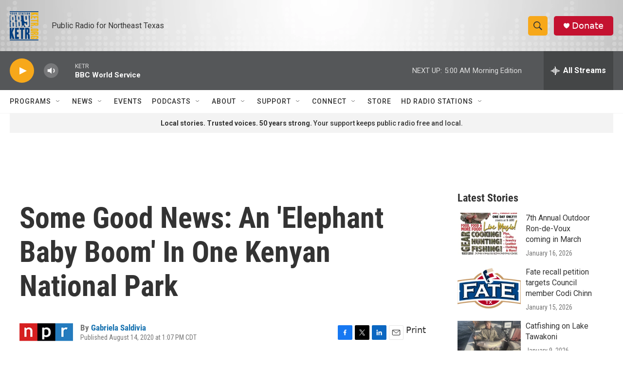

--- FILE ---
content_type: text/html; charset=utf-8
request_url: https://www.google.com/recaptcha/api2/aframe
body_size: 269
content:
<!DOCTYPE HTML><html><head><meta http-equiv="content-type" content="text/html; charset=UTF-8"></head><body><script nonce="B-k7dsaZ2VcMXRXk_F3fKQ">/** Anti-fraud and anti-abuse applications only. See google.com/recaptcha */ try{var clients={'sodar':'https://pagead2.googlesyndication.com/pagead/sodar?'};window.addEventListener("message",function(a){try{if(a.source===window.parent){var b=JSON.parse(a.data);var c=clients[b['id']];if(c){var d=document.createElement('img');d.src=c+b['params']+'&rc='+(localStorage.getItem("rc::a")?sessionStorage.getItem("rc::b"):"");window.document.body.appendChild(d);sessionStorage.setItem("rc::e",parseInt(sessionStorage.getItem("rc::e")||0)+1);localStorage.setItem("rc::h",'1769066650194');}}}catch(b){}});window.parent.postMessage("_grecaptcha_ready", "*");}catch(b){}</script></body></html>